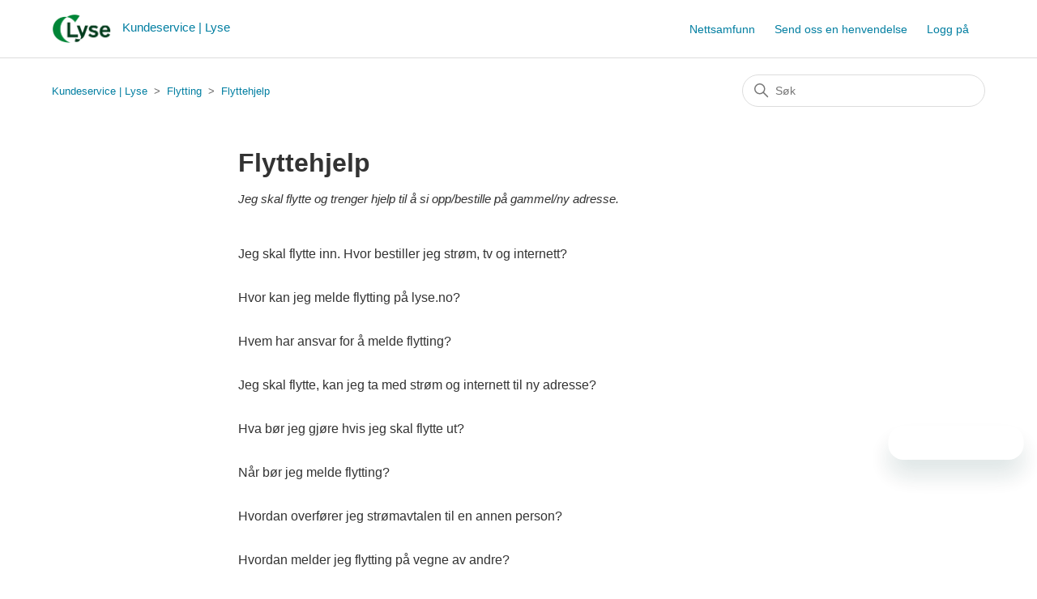

--- FILE ---
content_type: text/html; charset=utf-8
request_url: https://kundeservice.lyse.no/hc/no/sections/360004941777-Flyttehjelp
body_size: 3634
content:
<!DOCTYPE html>
<html dir="ltr" lang="no">
<head>
  <meta charset="utf-8" />
  <!-- v26831 -->


  <title>Flyttehjelp &ndash; Kundeservice | Lyse</title>

  

  <meta name="description" content="Jeg skal flytte og trenger hjelp til å si opp/bestille på gammel/ny adresse." /><link rel="canonical" href="https://kundeservice.lyse.no/hc/no/sections/360004941777-Flyttehjelp">
<link rel="alternate" hreflang="no" href="https://kundeservice.lyse.no/hc/no/sections/360004941777-Flyttehjelp">
<link rel="alternate" hreflang="x-default" href="https://kundeservice.lyse.no/hc/no/sections/360004941777-Flyttehjelp">

  <link rel="stylesheet" href="//static.zdassets.com/hc/assets/application-f34d73e002337ab267a13449ad9d7955.css" media="all" id="stylesheet" />
  <link rel="stylesheet" type="text/css" href="/hc/theming_assets/2473551/360001590012/style.css?digest=38455937549329">

  <link rel="icon" type="image/x-icon" href="/hc/theming_assets/01JJ1DRX1RQ3NE0AERBX17YP6K">

    

  <meta content="width=device-width, initial-scale=1.0" name="viewport" />

  
</head>
<body class="community-enabled">
  
  
  

  <a class="skip-navigation" tabindex="1" href="#main-content">Hopp til hovedinnholdet</a>

<header class="header">
  <div class="logo">
    <a title="Hjem" href="/hc/no">
      <img src="/hc/theming_assets/01JHMKFHCB17EWEWB0RFMV7RGC" alt="Hjemmesiden for Kundeservice | Lyse Kundesenter" />
      
        <span aria-hidden="true">Kundeservice | Lyse</span>
      
    </a>
  </div>
  <div class="nav-wrapper">
    <button class="menu-button" aria-controls="user-nav" aria-expanded="false" aria-label="Aktiver/deaktiver navigasjonsmeny">
      <svg xmlns="http://www.w3.org/2000/svg" width="16" height="16" focusable="false" viewBox="0 0 16 16" class="icon-menu">
        <path fill="none" stroke="currentColor" stroke-linecap="round" d="M1.5 3.5h13m-13 4h13m-13 4h13"/>
      </svg>
    </button>
    <nav class="user-nav" id="user-nav">
      <a href="/hc/no/community/topics">Nettsamfunn</a>
      
<!-- Removed original link to submit ticket.
			<a class="submit-a-request" href="/hc/no/requests/new">Send oss en henvendelse</a>
		Adding a hardcoded link to form on our website:
																										-->
      <a href="https://www.lyse.no/kundeservice/henvendelse" class='submit-a-request'>Send oss en henvendelse</a>
    </nav>
    
      <a class="sign-in" rel="nofollow" data-auth-action="signin" title="Åpner en dialog" role="button" href="/hc/no/signin?return_to=https%3A%2F%2Fkundeservice.lyse.no%2Fhc%2Fno%2Fsections%2F360004941777-Flyttehjelp">
        Logg på
      </a>
    
  </div>
</header>


  <main role="main">
    <div class="container-divider"></div>
<div class="container">
  <nav class="sub-nav">
    <ol class="breadcrumbs">
  
    <li title="Kundeservice | Lyse">
      
        <a href="/hc/no">Kundeservice | Lyse</a>
      
    </li>
  
    <li title="Flytting">
      
        <a href="/hc/no/categories/360005044912-Flytting">Flytting</a>
      
    </li>
  
    <li title="Flyttehjelp">
      
        <a href="/hc/no/sections/360004941777-Flyttehjelp">Flyttehjelp</a>
      
    </li>
  
</ol>

    <div class="search-container">
      <svg xmlns="http://www.w3.org/2000/svg" width="12" height="12" focusable="false" viewBox="0 0 12 12" class="search-icon">
        <circle cx="4.5" cy="4.5" r="4" fill="none" stroke="currentColor"/>
        <path stroke="currentColor" stroke-linecap="round" d="M11 11L7.5 7.5"/>
      </svg>
      <form role="search" class="search" data-search="" action="/hc/no/search" accept-charset="UTF-8" method="get"><input type="hidden" name="utf8" value="&#x2713;" autocomplete="off" /><input type="hidden" name="category" id="category" value="360005044912" autocomplete="off" />
<input type="search" name="query" id="query" placeholder="Søk" aria-label="Søk" /></form>
    </div>
  </nav>

  <div class="section-container">
    <section id="main-content" class="section-content">
      <header class="page-header">
        <h1>Flyttehjelp</h1>
        
        
          <p class="page-header-description">Jeg skal flytte og trenger hjelp til å si opp/bestille på gammel/ny adresse.</p>
        
      </header>

      

      

      
        <ul class="article-list">
          
            <li class="article-list-item ">
              
              <a href="/hc/no/articles/360017180898-Jeg-skal-flytte-inn-Hvor-bestiller-jeg-str%C3%B8m-tv-og-internett" class="article-list-link">Jeg skal flytte inn. Hvor bestiller jeg strøm, tv og internett?</a>
              
            </li>
          
            <li class="article-list-item ">
              
              <a href="/hc/no/articles/360017180458-Hvor-kan-jeg-melde-flytting-p%C3%A5-lyse-no" class="article-list-link">Hvor kan jeg melde flytting på lyse.no?</a>
              
            </li>
          
            <li class="article-list-item ">
              
              <a href="/hc/no/articles/360017180798-Hvem-har-ansvar-for-%C3%A5-melde-flytting" class="article-list-link">Hvem har ansvar for å melde flytting?</a>
              
            </li>
          
            <li class="article-list-item ">
              
              <a href="/hc/no/articles/360017077777-Jeg-skal-flytte-kan-jeg-ta-med-str%C3%B8m-og-internett-til-ny-adresse" class="article-list-link">Jeg skal flytte, kan jeg ta med strøm og internett til ny adresse?</a>
              
            </li>
          
            <li class="article-list-item ">
              
              <a href="/hc/no/articles/360017180938-Hva-b%C3%B8r-jeg-gj%C3%B8re-hvis-jeg-skal-flytte-ut" class="article-list-link">Hva bør jeg gjøre hvis jeg skal flytte ut?</a>
              
            </li>
          
            <li class="article-list-item ">
              
              <a href="/hc/no/articles/360017180658-N%C3%A5r-b%C3%B8r-jeg-melde-flytting" class="article-list-link">Når bør jeg melde flytting?</a>
              
            </li>
          
            <li class="article-list-item ">
              
              <a href="/hc/no/articles/360017192398-Hvordan-overf%C3%B8rer-jeg-str%C3%B8mavtalen-til-en-annen-person" class="article-list-link">Hvordan overfører jeg strømavtalen til en annen person?</a>
              
            </li>
          
            <li class="article-list-item ">
              
              <a href="/hc/no/articles/360017086997-Hvordan-melder-jeg-flytting-p%C3%A5-vegne-av-andre" class="article-list-link">Hvordan melder jeg flytting på vegne av andre?</a>
              
            </li>
          
            <li class="article-list-item ">
              
              <a href="/hc/no/articles/360017192458-Er-det-et-eget-flytteskjema-for-meglere-og-utbyggere" class="article-list-link">Er det et eget flytteskjema for meglere og utbyggere?</a>
              
            </li>
          
        </ul>
      

      

    </section>
  </div>
</div>

  </main>

  <footer class="footer">
  <div class="footer-inner">
    <a title="Hjem" href="/hc/no">Kundeservice | Lyse</a>

    <div class="footer-language-selector">
      
    </div>
  </div>
</footer>



  <!-- / -->

  
  <script src="//static.zdassets.com/hc/assets/no.4645034cc89083b6e481.js"></script>
  <script src="https://lyd.zendesk.com/auth/v2/host/without_iframe.js" data-brand-id="360001590012" data-return-to="https://kundeservice.lyse.no/hc/no/sections/360004941777-Flyttehjelp" data-theme="hc" data-locale="no" data-auth-origin="360001590012,true,true"></script>

  <script type="text/javascript">
  /*

    Greetings sourcecode lurker!

    This is for internal Zendesk and legacy usage,
    we don't support or guarantee any of these values
    so please don't build stuff on top of them.

  */

  HelpCenter = {};
  HelpCenter.account = {"subdomain":"lyd","environment":"production","name":"Lyse"};
  HelpCenter.user = {"identifier":"da39a3ee5e6b4b0d3255bfef95601890afd80709","email":null,"name":"","role":"anonymous","avatar_url":"https://assets.zendesk.com/hc/assets/default_avatar.png","is_admin":false,"organizations":[],"groups":[]};
  HelpCenter.internal = {"asset_url":"//static.zdassets.com/hc/assets/","web_widget_asset_composer_url":"https://static.zdassets.com/ekr/snippet.js","current_session":{"locale":"no","csrf_token":null,"shared_csrf_token":null},"usage_tracking":{"event":"section_viewed","data":"[base64]--90ae8f3ca86623a431523e881614dc1fb1d47416","url":"https://kundeservice.lyse.no/hc/activity"},"current_record_id":null,"current_record_url":null,"current_record_title":null,"current_text_direction":"ltr","current_brand_id":360001590012,"current_brand_name":"Lyse","current_brand_url":"https://lyd.zendesk.com","current_brand_active":true,"current_path":"/hc/no/sections/360004941777-Flyttehjelp","show_autocomplete_breadcrumbs":true,"user_info_changing_enabled":false,"has_user_profiles_enabled":false,"has_end_user_attachments":true,"user_aliases_enabled":false,"has_anonymous_kb_voting":true,"has_multi_language_help_center":true,"show_at_mentions":false,"embeddables_config":{"embeddables_web_widget":true,"embeddables_help_center_auth_enabled":false,"embeddables_connect_ipms":false},"answer_bot_subdomain":"static","gather_plan_state":"subscribed","has_article_verification":true,"has_gather":true,"has_ckeditor":false,"has_community_enabled":true,"has_community_badges":true,"has_community_post_content_tagging":false,"has_gather_content_tags":true,"has_guide_content_tags":true,"has_user_segments":true,"has_answer_bot_web_form_enabled":false,"has_garden_modals":false,"theming_cookie_key":"hc-da39a3ee5e6b4b0d3255bfef95601890afd80709-2-preview","is_preview":false,"has_search_settings_in_plan":true,"theming_api_version":2,"theming_settings":{"brand_color":"rgba(1, 126, 161, 1)","brand_text_color":"#FFFFFF","text_color":"rgba(51, 51, 51, 1)","link_color":"rgba(1, 126, 161, 1)","visited_link_color":"#4B61C3","background_color":"#FFFFFF","heading_font":"Arial, 'Helvetica Neue', Helvetica, sans-serif","text_font":"Arial, 'Helvetica Neue', Helvetica, sans-serif","logo":"/hc/theming_assets/01JHMKFHCB17EWEWB0RFMV7RGC","show_brand_name":true,"favicon":"/hc/theming_assets/01JJ1DRX1RQ3NE0AERBX17YP6K","homepage_background_image":"/hc/theming_assets/01HZPQVCT1PG4HTWS7RRJ8VQZS","community_background_image":"/hc/theming_assets/01HZPQVCZ1GRG9PG79YQTRCGJG","community_image":"/hc/theming_assets/01HZPQVD2Y5HYRC5JCY5CMPK32","instant_search":true,"scoped_kb_search":true,"scoped_community_search":false,"show_recent_activity":false,"show_articles_in_section":true,"show_article_author":false,"show_article_comments":false,"show_follow_article":false,"show_recently_viewed_articles":true,"show_related_articles":true,"show_article_sharing":true,"show_follow_section":false,"show_follow_post":false,"show_post_sharing":false,"show_follow_topic":false},"has_pci_credit_card_custom_field":true,"help_center_restricted":false,"is_assuming_someone_else":false,"flash_messages":[],"user_photo_editing_enabled":true,"user_preferred_locale":"no","base_locale":"no","login_url":"/hc/no/signin?return_to=https%3A%2F%2Fkundeservice.lyse.no%2Fhc%2Fno%2Fsections%2F360004941777-Flyttehjelp","has_alternate_templates":true,"has_custom_statuses_enabled":false,"has_hc_generative_answers_setting_enabled":true,"has_generative_search_with_zgpt_enabled":false,"has_suggested_initial_questions_enabled":false,"has_guide_service_catalog":true,"has_service_catalog_search_poc":false,"has_service_catalog_itam":false,"has_csat_reverse_2_scale_in_mobile":false,"has_knowledge_navigation":false,"has_unified_navigation":false,"has_csat_bet365_branding":false,"version":"v26831","dev_mode":false};
</script>

  
  
  <script src="//static.zdassets.com/hc/assets/hc_enduser-2a5c7d395cc5df83aeb04ab184a4dcef.js"></script>
  <script type="text/javascript" src="/hc/theming_assets/2473551/360001590012/script.js?digest=38455937549329"></script>
  
</body>
</html>